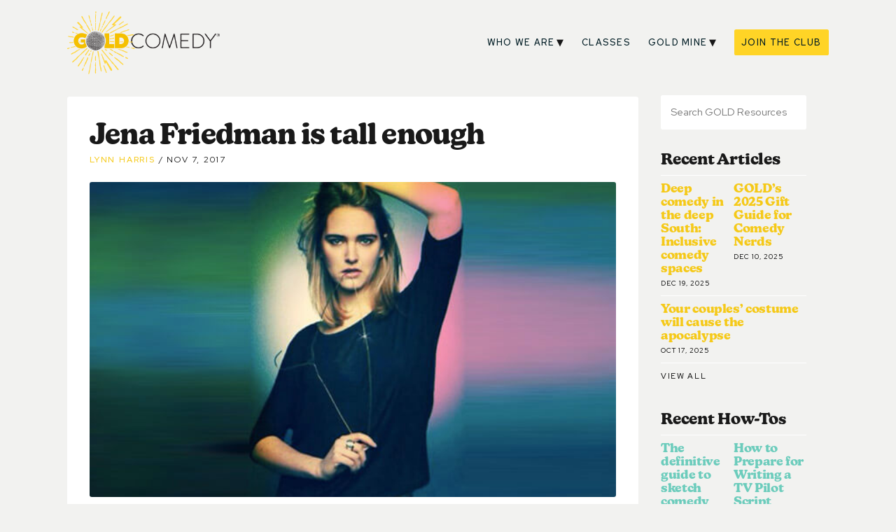

--- FILE ---
content_type: text/html; charset=UTF-8
request_url: https://goldcomedy.com/resources/mini-qa-jena-friedman/
body_size: 12089
content:
<!DOCTYPE html>
<!--[if lt IE 9]>  <html class="ie oldie" lang="en"> <![endif]-->
<!--[if IE 9]>     <html class="ie" lang="en"><![endif]-->
<!--[if !IE]><!--> <html lang="en"> <!--<![endif]-->

<head>
<meta charset="utf-8">
<meta http-equiv="X-UA-Compatible" content="IE=edge,chrome=1">


  
<meta name="author" content="GOLD Comedy">
<meta name="viewport" content="width=device-width">

	
<!-- Facebook Pixel Code -->
    <script>
    !function(f, b, e, v, n, t, s)
    {
        if (f.fbq)
            return;
        n = f.fbq = function() {
            n.callMethod ?
            n.callMethod.apply(n, arguments) : n.queue.push(arguments)
        };
        if (!f._fbq)
            f._fbq = n;
        n.push = n;
        n.loaded = !0;
        n.version = '2.0';
        n.queue = [];
        t = b.createElement(e);
        t.async = !0;
        t.src = v;
        s = b.getElementsByTagName(e)[0];
        s.parentNode.insertBefore(t, s)
    }(window, document, 'script',
    'https://connect.facebook.net/en_US/fbevents.js');
    fbq('init', '393630975040756');
    fbq('track', 'PageView');
    </script>
    <noscript>
        <img height="1" width="1" src="https://www.facebook.com/tr?id=393630975040756&ev=PageView
        &noscript=1"/>
    </noscript>
    <!-- End Facebook Pixel Code -->

    <meta name="facebook-domain-verification" content="6cf6r2rhm8bdvdv7urn8emn2vnta6d"/>
	
	<script async type="text/javascript" src="https://app.rootabl.com/rootabl.js?business=gold-comedy"></script>
	
		
<!-- Global site tag (gtag.js) - Google Ads: 10804375076 --> <script async src="https://www.googletagmanager.com/gtag/js?id=AW-10804375076"></script> <script> window.dataLayer = window.dataLayer || []; function gtag(){dataLayer.push(arguments);} gtag('js', new Date()); gtag('config', 'AW-10804375076'); </script>
		
	
	

<meta name='robots' content='index, follow, max-image-preview:large, max-snippet:-1, max-video-preview:-1' />
	<style>img:is([sizes="auto" i], [sizes^="auto," i]) { contain-intrinsic-size: 3000px 1500px }</style>
	
<!-- Google Tag Manager for WordPress by gtm4wp.com -->
<script data-cfasync="false" data-pagespeed-no-defer>
	var gtm4wp_datalayer_name = "dataLayer";
	var dataLayer = dataLayer || [];
</script>
<!-- End Google Tag Manager for WordPress by gtm4wp.com -->
	<!-- This site is optimized with the Yoast SEO plugin v26.1.1 - https://yoast.com/wordpress/plugins/seo/ -->
	<title>Jena Friedman is tall enough - GOLD Comedy - Make Funny Stuff</title>
	<meta name="description" content="Comedian Jena Friedman tells us how she got started in comedy and the best / worst advice she&#039;s recieved in this q&amp;a." />
	<link rel="canonical" href="https://goldcomedy.com/resources/mini-qa-jena-friedman/" />
	<meta property="og:locale" content="en_US" />
	<meta property="og:type" content="article" />
	<meta property="og:title" content="Mini Q+A with...Jena Friedman" />
	<meta property="og:description" content="Best comedy advice? &quot;Just do it.&quot;" />
	<meta property="og:url" content="https://goldcomedy.com/resources/mini-qa-jena-friedman/" />
	<meta property="og:site_name" content="GOLD Comedy - Make Funny Stuff" />
	<meta property="article:publisher" content="https://www.facebook.com/GOLDcmdy/" />
	<meta property="article:published_time" content="2017-11-07T15:33:16+00:00" />
	<meta property="article:modified_time" content="2021-01-25T01:41:16+00:00" />
	<meta property="og:image" content="http://www.goldcomedy.com/wp-content/uploads/2017/11/Jena-Friedman-GOLD-Comedy-Mini-QA.jpg" />
	<meta name="author" content="Lynn Harris" />
	<meta name="twitter:card" content="summary_large_image" />
	<meta name="twitter:title" content="Mini Q+A with...Jena Friedman" />
	<meta name="twitter:description" content="Best comedy advice? &quot;Just do it.&quot;" />
	<meta name="twitter:image" content="http://www.goldcomedy.com/wp-content/uploads/2017/11/Jena-Friedman-GOLD-Comedy-Mini-QA.jpg" />
	<meta name="twitter:creator" content="@GOLDcomedy" />
	<meta name="twitter:site" content="@GOLDcomedy" />
	<meta name="twitter:label1" content="Written by" />
	<meta name="twitter:data1" content="Lynn Harris" />
	<meta name="twitter:label2" content="Est. reading time" />
	<meta name="twitter:data2" content="2 minutes" />
	<script type="application/ld+json" class="yoast-schema-graph">{"@context":"https://schema.org","@graph":[{"@type":"Article","@id":"https://goldcomedy.com/resources/mini-qa-jena-friedman/#article","isPartOf":{"@id":"https://goldcomedy.com/resources/mini-qa-jena-friedman/"},"author":{"name":"Lynn Harris","@id":"https://goldcomedy.com/#/schema/person/6cf1f0e7624c79c05433f61d36877aa8"},"headline":"Jena Friedman is tall enough","datePublished":"2017-11-07T15:33:16+00:00","dateModified":"2021-01-25T01:41:16+00:00","mainEntityOfPage":{"@id":"https://goldcomedy.com/resources/mini-qa-jena-friedman/"},"wordCount":394,"publisher":{"@id":"https://goldcomedy.com/#organization"},"image":{"@id":"https://goldcomedy.com/resources/mini-qa-jena-friedman/#primaryimage"},"thumbnailUrl":"https://goldcomedy.com/wp-content/uploads/2017/11/Jena-Friedman-GOLD-Comedy-Mini-QA.jpg","keywords":["q&amp;a"],"articleSection":["Q+A"],"inLanguage":"en-US"},{"@type":"WebPage","@id":"https://goldcomedy.com/resources/mini-qa-jena-friedman/","url":"https://goldcomedy.com/resources/mini-qa-jena-friedman/","name":"Jena Friedman is tall enough - GOLD Comedy - Make Funny Stuff","isPartOf":{"@id":"https://goldcomedy.com/#website"},"primaryImageOfPage":{"@id":"https://goldcomedy.com/resources/mini-qa-jena-friedman/#primaryimage"},"image":{"@id":"https://goldcomedy.com/resources/mini-qa-jena-friedman/#primaryimage"},"thumbnailUrl":"https://goldcomedy.com/wp-content/uploads/2017/11/Jena-Friedman-GOLD-Comedy-Mini-QA.jpg","datePublished":"2017-11-07T15:33:16+00:00","dateModified":"2021-01-25T01:41:16+00:00","description":"Comedian Jena Friedman tells us how she got started in comedy and the best / worst advice she's recieved in this q&a.","breadcrumb":{"@id":"https://goldcomedy.com/resources/mini-qa-jena-friedman/#breadcrumb"},"inLanguage":"en-US","potentialAction":[{"@type":"ReadAction","target":["https://goldcomedy.com/resources/mini-qa-jena-friedman/"]}]},{"@type":"ImageObject","inLanguage":"en-US","@id":"https://goldcomedy.com/resources/mini-qa-jena-friedman/#primaryimage","url":"https://goldcomedy.com/wp-content/uploads/2017/11/Jena-Friedman-GOLD-Comedy-Mini-QA.jpg","contentUrl":"https://goldcomedy.com/wp-content/uploads/2017/11/Jena-Friedman-GOLD-Comedy-Mini-QA.jpg","width":600,"height":400},{"@type":"BreadcrumbList","@id":"https://goldcomedy.com/resources/mini-qa-jena-friedman/#breadcrumb","itemListElement":[{"@type":"ListItem","position":1,"name":"Home","item":"https://live-gold-comedy-for-girls.pantheonsite.io/"},{"@type":"ListItem","position":2,"name":"Resources","item":"https://goldcomedy.com/resources/"},{"@type":"ListItem","position":3,"name":"Jena Friedman is tall enough"}]},{"@type":"WebSite","@id":"https://goldcomedy.com/#website","url":"https://goldcomedy.com/","name":"GOLD Comedy - Make Funny Stuff","description":"#comedyforall","publisher":{"@id":"https://goldcomedy.com/#organization"},"potentialAction":[{"@type":"SearchAction","target":{"@type":"EntryPoint","urlTemplate":"https://goldcomedy.com/?s={search_term_string}"},"query-input":{"@type":"PropertyValueSpecification","valueRequired":true,"valueName":"search_term_string"}}],"inLanguage":"en-US"},{"@type":"Organization","@id":"https://goldcomedy.com/#organization","name":"GOLD Comedy","url":"https://goldcomedy.com/","logo":{"@type":"ImageObject","inLanguage":"en-US","@id":"https://goldcomedy.com/#/schema/logo/image/","url":"https://goldcomedy.com/wp-content/uploads/2021/03/favicon.png","contentUrl":"https://goldcomedy.com/wp-content/uploads/2021/03/favicon.png","width":513,"height":513,"caption":"GOLD Comedy"},"image":{"@id":"https://goldcomedy.com/#/schema/logo/image/"},"sameAs":["https://www.facebook.com/GOLDcmdy/","https://x.com/GOLDcomedy","https://www.instagram.com/goldcomedy","https://www.youtube.com/channel/UCouZonFaA5xoW4QXU3kOaLg"]},{"@type":"Person","@id":"https://goldcomedy.com/#/schema/person/6cf1f0e7624c79c05433f61d36877aa8","name":"Lynn Harris","image":{"@type":"ImageObject","inLanguage":"en-US","@id":"https://goldcomedy.com/#/schema/person/image/","url":"https://secure.gravatar.com/avatar/c5b58f4f6606ae5e77d623960b0072e69cbd635dd886bc9e85e20f44766db6ba?s=96&d=mm&r=g","contentUrl":"https://secure.gravatar.com/avatar/c5b58f4f6606ae5e77d623960b0072e69cbd635dd886bc9e85e20f44766db6ba?s=96&d=mm&r=g","caption":"Lynn Harris"},"url":"https://goldcomedy.com/resources/author/lynn/"}]}</script>
	<!-- / Yoast SEO plugin. -->


<link rel='dns-prefetch' href='//goldcomedy.com' />
<link rel='dns-prefetch' href='//cdn.jsdelivr.net' />
<link rel='dns-prefetch' href='//use.typekit.net' />
<link rel='dns-prefetch' href='//fonts.googleapis.com' />
<link rel="alternate" type="application/rss+xml" title="GOLD Comedy - Make Funny Stuff &raquo; Jena Friedman is tall enough Comments Feed" href="https://goldcomedy.com/resources/mini-qa-jena-friedman/feed/" />
<style id='classic-theme-styles-inline-css' type='text/css'>
/*! This file is auto-generated */
.wp-block-button__link{color:#fff;background-color:#32373c;border-radius:9999px;box-shadow:none;text-decoration:none;padding:calc(.667em + 2px) calc(1.333em + 2px);font-size:1.125em}.wp-block-file__button{background:#32373c;color:#fff;text-decoration:none}
</style>
<link rel='stylesheet' id='convertkit-broadcasts-css' href='https://goldcomedy.com/wp-content/plugins/convertkit/resources/frontend/css/broadcasts.css?ver=3.0.3' type='text/css' media='all' />
<link rel='stylesheet' id='convertkit-button-css' href='https://goldcomedy.com/wp-content/plugins/convertkit/resources/frontend/css/button.css?ver=3.0.3' type='text/css' media='all' />
<link rel='stylesheet' id='convertkit-form-css' href='https://goldcomedy.com/wp-content/plugins/convertkit/resources/frontend/css/form.css?ver=3.0.3' type='text/css' media='all' />
<link rel='stylesheet' id='convertkit-form-builder-field-css' href='https://goldcomedy.com/wp-content/plugins/convertkit/resources/frontend/css/form-builder.css?ver=3.0.3' type='text/css' media='all' />
<link rel='stylesheet' id='convertkit-form-builder-css' href='https://goldcomedy.com/wp-content/plugins/convertkit/resources/frontend/css/form-builder.css?ver=3.0.3' type='text/css' media='all' />
<link rel='stylesheet' id='style-css' href='https://goldcomedy.com/wp-content/themes/goldcomedy2023/style.css?ver=6.8.3' type='text/css' media='all' />
<link rel='stylesheet' id='typekit-css' href='https://use.typekit.net/shf8cwk.css?ver=6.8.3' type='text/css' media='all' />
<link rel='stylesheet' id='googlefonts-css' href='https://fonts.googleapis.com/css2?family=Red+Hat+Text%3Aital%2Cwght%400%2C400%3B0%2C500%3B0%2C700%3B1%2C400%3B1%2C500&#038;display=swap&#038;ver=6.8.3' type='text/css' media='all' />
<link rel='stylesheet' id='red-hat-display-font-css' href='https://fonts.googleapis.com/css2?family=Red+Hat+Display:wght@400;500;700&#038;display=swap' type='text/css' media='all' />
<link rel='stylesheet' id='flatpickr-css-css' href='https://cdn.jsdelivr.net/npm/flatpickr/dist/flatpickr.min.css' type='text/css' media='all' />
<link rel='stylesheet' id='free-trial-page-css' href='https://goldcomedy.com/wp-content/themes/goldcomedy2023/assets/css/free-trial.css?ver=6.8.3' type='text/css' media='all' />
<link rel='stylesheet' id='slickSliderCSS-css' href='https://goldcomedy.com/wp-content/themes/goldcomedy2023/assets/css/slick.css?ver=6.8.3' type='text/css' media='all' />
<link rel='stylesheet' id='simcal-qtip-css' href='https://goldcomedy.com/wp-content/plugins/google-calendar-events/assets/generated/vendor/jquery.qtip.min.css?ver=3.5.5' type='text/css' media='all' />
<link rel='stylesheet' id='simcal-default-calendar-grid-css' href='https://goldcomedy.com/wp-content/plugins/google-calendar-events/assets/generated/default-calendar-grid.min.css?ver=3.5.5' type='text/css' media='all' />
<link rel='stylesheet' id='simcal-default-calendar-list-css' href='https://goldcomedy.com/wp-content/plugins/google-calendar-events/assets/generated/default-calendar-list.min.css?ver=3.5.5' type='text/css' media='all' />

<!-- Google Tag Manager for WordPress by gtm4wp.com -->
<!-- GTM Container placement set to footer -->
<script data-cfasync="false" data-pagespeed-no-defer type="text/javascript">
	var dataLayer_content = {"pagePostType":"post","pagePostType2":"single-post","pageCategory":["qa"],"pageAttributes":["qa"],"pagePostAuthor":"Lynn Harris"};
	dataLayer.push( dataLayer_content );
</script>
<script data-cfasync="false" data-pagespeed-no-defer type="text/javascript">
(function(w,d,s,l,i){w[l]=w[l]||[];w[l].push({'gtm.start':
new Date().getTime(),event:'gtm.js'});var f=d.getElementsByTagName(s)[0],
j=d.createElement(s),dl=l!='dataLayer'?'&l='+l:'';j.async=true;j.src=
'//www.googletagmanager.com/gtm.js?id='+i+dl;f.parentNode.insertBefore(j,f);
})(window,document,'script','dataLayer','GTM-NXXB5XD');
</script>
<!-- End Google Tag Manager for WordPress by gtm4wp.com -->
		<script>
		(function(h,o,t,j,a,r){
			h.hj=h.hj||function(){(h.hj.q=h.hj.q||[]).push(arguments)};
			h._hjSettings={hjid:2137480,hjsv:5};
			a=o.getElementsByTagName('head')[0];
			r=o.createElement('script');r.async=1;
			r.src=t+h._hjSettings.hjid+j+h._hjSettings.hjsv;
			a.appendChild(r);
		})(window,document,'//static.hotjar.com/c/hotjar-','.js?sv=');
		</script>
		<link rel="icon" href="https://goldcomedy.com/wp-content/uploads/2021/03/cropped-favicon-32x32.png" sizes="32x32" />
<link rel="icon" href="https://goldcomedy.com/wp-content/uploads/2021/03/cropped-favicon-192x192.png" sizes="192x192" />
<link rel="apple-touch-icon" href="https://goldcomedy.com/wp-content/uploads/2021/03/cropped-favicon-180x180.png" />
<meta name="msapplication-TileImage" content="https://goldcomedy.com/wp-content/uploads/2021/03/cropped-favicon-270x270.png" />

</head>

<body class="wp-singular post-template-default single single-post postid-1695 single-format-standard wp-theme-goldcomedy2023 post-mini-qa-jena-friedman qa">

<div class="container">
  <header role="banner">
    
    <div class="header-container">
    
      <div class="title-container">
        <h1 class="site-title"><a href="https://goldcomedy.com/"><img src="https://goldcomedy.com/wp-content/themes/goldcomedy2023/_img/gold-comedy-logo.png" /></a></h1>
      </div>     
    
    <div class="nav-container">
      <button class="js-modal button toggler" data-modal-prefix-class="simple" data-modal-content-id="navcontainer" data-modal-describedby-id="modal_description" data-modal-close-text="&#215;" data-modal-close-title="Close Menu">Menu</button>
    
       <div id="mainnav">
         <div id="navcontainer">
           <div class="menu-main-menu-container"><ul id="menu-main-menu" class="menu"><li id="menu-item-8783" class="menu-item menu-item-type-post_type menu-item-object-page menu-item-has-children menu-item-8783"><a href="https://goldcomedy.com/about/">Who We Are</a>
<ul class="sub-menu">
	<li id="menu-item-58" class="menu-item menu-item-type-post_type menu-item-object-page menu-item-58"><a href="https://goldcomedy.com/about/">About GOLD</a></li>
	<li id="menu-item-7416" class="menu-item menu-item-type-post_type menu-item-object-page menu-item-7416"><a href="https://goldcomedy.com/about/meet-some-goldies/">Meet some GOLDies</a></li>
	<li id="menu-item-4821" class="menu-item menu-item-type-post_type menu-item-object-page menu-item-4821"><a href="https://goldcomedy.com/about/our-team/">Our team</a></li>
	<li id="menu-item-7908" class="menu-item menu-item-type-post_type menu-item-object-page menu-item-7908"><a href="https://goldcomedy.com/about/jobs/">Write for Us</a></li>
</ul>
</li>
<li id="menu-item-10598" class="menu-item menu-item-type-post_type menu-item-object-page menu-item-10598"><a href="https://goldcomedy.com/classes_/">Classes</a></li>
<li id="menu-item-8784" class="menu-item menu-item-type-post_type menu-item-object-page current_page_parent menu-item-has-children menu-item-8784"><a href="https://goldcomedy.com/resources/">GOLD Mine</a>
<ul class="sub-menu">
	<li id="menu-item-238" class="menu-item menu-item-type-post_type menu-item-object-page current_page_parent menu-item-238"><a href="https://goldcomedy.com/resources/">Resources</a></li>
	<li id="menu-item-8785" class="menu-item menu-item-type-post_type menu-item-object-page menu-item-8785"><a href="https://goldcomedy.com/digital-production-teams/">Digital Production Teams</a></li>
</ul>
</li>
<li id="menu-item-6653" class="nav-cta menu-item menu-item-type-custom menu-item-object-custom menu-item-6653"><a target="_blank" href="https://club.goldcomedy.com/?utm_source=site&#038;utm_medium=button&#038;utm_term=track">Join the club</a></li>
</ul></div>         </div>
       </div>
    </div>
     </div>

  </header>
<div class="featured" id="main" role="main">
    <section class="content">        <article class="post-1695 post type-post status-publish format-standard has-post-thumbnail hentry category-qa tag-qa" id="post-1695">
            <header>
                <h2>Jena Friedman is tall enough</h2>
                <div class="meta"><a href="https://goldcomedy.com/resources/author/lynn/" title="Posts by Lynn Harris" rel="author">Lynn Harris</a> <time
                        datetime="2017-11-07">Nov 7, 2017</time></div>


                                <img width="600" height="400" src="https://goldcomedy.com/wp-content/uploads/2017/11/Jena-Friedman-GOLD-Comedy-Mini-QA.jpg" class="featured wp-post-image" alt="" decoding="async" fetchpriority="high" srcset="https://goldcomedy.com/wp-content/uploads/2017/11/Jena-Friedman-GOLD-Comedy-Mini-QA.jpg 600w, https://goldcomedy.com/wp-content/uploads/2017/11/Jena-Friedman-GOLD-Comedy-Mini-QA-300x200.jpg 300w" sizes="(max-width: 600px) 100vw, 600px" />                
            </header>


            <p><span style="font-size: large;"><a href="http://www.jenafriedman.com/">Jena Friedman</a> is a stand up comedian, actor, writer and filmmaker. She is currently a correspondent for <em>National Geographic Explorer </em>and has worked as a field producer at <em>The Daily Show with Jon Stewa</em><em>rt </em>and written for<em> Late Show with David Letterman</em></span><span style="font-size: large;">. Her critically acclaimed stand up special, <em>American Cunt</em>, is now available on Amazon. <a href="https://twitter.com/JenaFriedman">Follow her</a>.</span></p>
<h2><strong>When you were coming up in comedy, what helped you stick with it?</strong></h2>
<p>I wasn&#8217;t able to do anything else. It was like an addiction.</p>
<h2><strong>What advice do you have for leveling up from open mics to shows?</strong></h2>
<p>Start your own weekly or monthly show, hustle to get audiences there, and build your own scene.</p>
<h2><strong>Describe your worst gig.</strong></h2>
<p>It was when I first started stand up, a guy shouted a really lewd comment at me and I just walked off stage. I&#8217;ve gotten better at dealing with hecklers since then.</p>
<h2><strong>Favorite response to a heckler or troll now?</strong></h2>
<p>&#8220;Hi mom.&#8221;</p>
<h2><strong>How has being funny helped you in your offstage life?</strong></h2>
<p>I have found that in almost every situation humor really helps defuse tension and bring people together.</p>
<h2><strong>Was there one person who inspired you to become a comedian? </strong></h2>
<p>My college advisor. She encouraged me to write my senior thesis on improv comedy. I don&#8217;t think I would have ever realized comedy could be a viable career choice if I hadn&#8217;t studied it first.</p>
<h2><strong>Favorite response to “What’s it like to be a woman in comedy”?</strong></h2>
<p>Better than it ever used to be!</p>
<h2><strong>On your deathbed, what transcendent advice would you croak at a young female comedian?</strong></h2>
<p>Just do it.</p>
<h2><strong>Worst comedy advice you ever got?</strong></h2>
<p>To not wear high heels onstage. I don&#8217;t usually, but either way, it doesn&#8217;t matter.</p>
<h2><strong>Best comedy advice you ever got?</strong></h2>
<p>A manager once told me to &#8220;just do it.&#8221; He was probably quoting his sneakers because his company dropped me shortly thereafter, but it still resonates.</p>
<p></p>
<hr />
<p><a href="http://www.jenafriedman.com/">Jena Friedman</a> is a stand up comedian, actor, writer and filmmaker. She is currently a correspondent for <em>National Geographic Explorer </em>and has worked as a field producer at <em>The Daily Show with Jon Stewa</em><em>rt </em>and written for<em> Late Show with David Letterman</em>. Her critically acclaimed stand up special, <em>American Cunt</em>, is now available on Amazon. <a href="https://twitter.com/JenaFriedman">Follow her</a>.</p>
<hr />
<p>&nbsp;</p>
            <p class="tags"><a href="https://goldcomedy.com/resources/tag/qa/" rel="tag">q&amp;a</a></p>            <div id="main">
                <section class="content">
                    <h4 class="recent-rrticles test">Related Articles</h4>
                    <section class="category-group articles" id="articles">
                        <ul class="resources-post-list">
                                                        <li>
                                <a href="https://goldcomedy.com/resources/linda-evans-follows-her-heart-and-gut/">
                                    <img width="1024" height="576" src="https://goldcomedy.com/wp-content/uploads/2026/01/QA-web-banners-81-1024x576.png" class="attachment-news-featured size-news-featured wp-post-image wp-post-image" alt="" decoding="async" srcset="https://goldcomedy.com/wp-content/uploads/2026/01/QA-web-banners-81-1024x576.png 1024w, https://goldcomedy.com/wp-content/uploads/2026/01/QA-web-banners-81-300x169.png 300w, https://goldcomedy.com/wp-content/uploads/2026/01/QA-web-banners-81-768x432.png 768w, https://goldcomedy.com/wp-content/uploads/2026/01/QA-web-banners-81.png 1280w" sizes="(max-width: 1024px) 100vw, 1024px" />                                    <h3>Linda Evans follows her heart and gut</h3>
                                </a>
                            </li>
                                                        <li>
                                <a href="https://goldcomedy.com/resources/naomi-winders-married-jack-mcbrayer/">
                                    <img width="1024" height="576" src="https://goldcomedy.com/wp-content/uploads/2025/12/QA-web-banners-64-1024x576.png" class="attachment-news-featured size-news-featured wp-post-image wp-post-image" alt="" decoding="async" srcset="https://goldcomedy.com/wp-content/uploads/2025/12/QA-web-banners-64-1024x576.png 1024w, https://goldcomedy.com/wp-content/uploads/2025/12/QA-web-banners-64-300x169.png 300w, https://goldcomedy.com/wp-content/uploads/2025/12/QA-web-banners-64-768x432.png 768w, https://goldcomedy.com/wp-content/uploads/2025/12/QA-web-banners-64.png 1280w" sizes="(max-width: 1024px) 100vw, 1024px" />                                    <h3>Naomi Winders married Jack McBrayer</h3>
                                </a>
                            </li>
                                                        <li>
                                <a href="https://goldcomedy.com/resources/whaddaya-know-flash-rosenberg/">
                                    <img width="1024" height="576" src="https://goldcomedy.com/wp-content/uploads/2025/11/QA-web-banners-58-1024x576.png" class="attachment-news-featured size-news-featured wp-post-image wp-post-image" alt="" decoding="async" loading="lazy" srcset="https://goldcomedy.com/wp-content/uploads/2025/11/QA-web-banners-58-1024x576.png 1024w, https://goldcomedy.com/wp-content/uploads/2025/11/QA-web-banners-58-300x169.png 300w, https://goldcomedy.com/wp-content/uploads/2025/11/QA-web-banners-58-768x432.png 768w, https://goldcomedy.com/wp-content/uploads/2025/11/QA-web-banners-58.png 1280w" sizes="auto, (max-width: 1024px) 100vw, 1024px" />                                    <h3>Whaddaya know, Flash Rosenberg?</h3>
                                </a>
                            </li>
                                                        <li>
                                <a href="https://goldcomedy.com/resources/robin-hopkins-swears-she-didnt-burn-down-that-restaurant/">
                                    <img width="1024" height="576" src="https://goldcomedy.com/wp-content/uploads/2025/10/QA-web-banners-50-1024x576.png" class="attachment-news-featured size-news-featured wp-post-image wp-post-image" alt="" decoding="async" loading="lazy" srcset="https://goldcomedy.com/wp-content/uploads/2025/10/QA-web-banners-50-1024x576.png 1024w, https://goldcomedy.com/wp-content/uploads/2025/10/QA-web-banners-50-300x169.png 300w, https://goldcomedy.com/wp-content/uploads/2025/10/QA-web-banners-50-768x432.png 768w, https://goldcomedy.com/wp-content/uploads/2025/10/QA-web-banners-50.png 1280w" sizes="auto, (max-width: 1024px) 100vw, 1024px" />                                    <h3>Robin Hopkins swears she didn&#8217;t burn down that restaurant</h3>
                                </a>
                            </li>
                                                    </ul>
                    </section>

                </section>
            </div>
            <section class="email-signup-footer ">
                <p>Subscribe to <strong>Tight Five</strong>, our free weekly newsletter with comedy tips, funny reads,
                    and entertaining reccos.</p>
                                <!-- Begin MailChimp Signup Form -->
                <form id="mc-embedded-subscribe-form" class="validate"
                    action="//goldcomedyforgirls.us14.list-manage.com/subscribe/post?u=86d8c27c5abf37c88e07d2dd2&amp;id=dbd60a8e1e"
                    method="post" name="mc-embedded-subscribe-form" novalidate="" target="_blank">
                    <input id="mce-EMAIL" class="email" name="EMAIL" required="" type="email" value=""
                        placeholder="email address" />
                    <!-- real people should not fill this in and expect good things - do not remove this or risk form bot signups-->
                    <div style="position: absolute; left: -5000px;">
                        <input tabindex="-1" name="b_86d8c27c5abf37c88e07d2dd2_dbd60a8e1e" type="text" value="" />
                    </div>

                    <div class="submit">
                        <input id="mc-embedded-subscribe" class="button" name="subscribe" type="submit"
                            value="Subscribe" />
                    </div>
                </form>
                <!--End mc_embed_signup-->
            </section>

        </article>

        <nav class="pagination">
            <div class="prevposts"><a href="https://goldcomedy.com/resources/put-together-five-minute-set/" rel="prev">&larr; Previous Post</a></div>
            <div class="nextposts"><a href="https://goldcomedy.com/resources/six-hilarious-ways-trick-co-workers-using-salesforce/" rel="next">Next Post &rarr; </a></div>
        </nav>
    </section>

    <aside>
        <div class="sticky">

            <section class="search-form">
<form role="search" method="get" class="searchform group" action="https://goldcomedy.com/"> 
  <label> 
    <span class="offscreen"></span> 
  <input type="search" class="search-field" placeholder="Search GOLD Resources" value="" name="s" title="Search for:" /> 
  </label> 
  <input type="hidden" name="post_type" value="post" />
</form>
</section>



            <section class="archive-list">

                <section class="category-group articles">
                    <header>
                        <h4>Recent Articles</h4>
                    </header>
                    <ul class="resources-post-list">
                                                <li>
                            <a href="https://goldcomedy.com/resources/deep-comedy-in-the-deep-south-inclusive-comedy-spaces/">
                                <h3>Deep comedy in the deep South: Inclusive comedy spaces</h3>
                                <time datetime="2025-12-19">Dec 19, 2025</time>
                            </a>
                        </li>
                                                <li>
                            <a href="https://goldcomedy.com/resources/golds-2025-gift-guide-for-comedy-nerds/">
                                <h3>GOLD&#8217;s 2025 Gift Guide for Comedy Nerds</h3>
                                <time datetime="2025-12-10">Dec 10, 2025</time>
                            </a>
                        </li>
                                                <li>
                            <a href="https://goldcomedy.com/resources/your-couples-costume-will-cause-the-apocalypse/">
                                <h3>Your couples’ costume will cause the apocalypse</h3>
                                <time datetime="2025-10-17">Oct 17, 2025</time>
                            </a>
                        </li>
                                                                    </ul>
                    <a href="/category/articles/" class="view-all">View All</a>

                </section>


                <section class="category-group how-to">
                    <header>
                        <h4>Recent How-to<small>s</small></h4>
                    </header>

                    <ul class="resources-post-list">
                                                <li>
                            <a href="https://goldcomedy.com/resources/the-definitive-guide-to-sketch-comedy/">
                                <h3>The definitive guide to sketch comedy</h3>
                                <time datetime="2026-01-13">Jan 13, 2026</time>
                            </a>
                        </li>
                                                <li>
                            <a href="https://goldcomedy.com/resources/how-to-prepare-for-writing-a-tv-pilot-script/">
                                <h3>How to Prepare for Writing a TV Pilot Script</h3>
                                <time datetime="2025-11-19">Nov 19, 2025</time>
                            </a>
                        </li>
                                                <li>
                            <a href="https://goldcomedy.com/resources/how-to-shoot-comedy-on-a-budget/">
                                <h3>How to shoot comedy on a budget</h3>
                                <time datetime="2025-10-10">Oct 10, 2025</time>
                            </a>
                        </li>
                                                                    </ul>
                    <a href="/category/how-to/" class="view-all">View All</a>
                </section>
                <section class="category-group q-and-a">
                    <header>
                        <h4>Recent Q&A<small>s</small></h4>
                    </header>

                    <ul class="resources-post-list">
                                                <li>
                            <a href="https://goldcomedy.com/resources/linda-evans-follows-her-heart-and-gut/">


                                <h3>Linda Evans follows her heart and gut</h3>

                                <time datetime="2026-01-14">Jan 14, 2026</time>
                            </a>
                        </li>
                                                <li>
                            <a href="https://goldcomedy.com/resources/naomi-winders-married-jack-mcbrayer/">


                                <h3>Naomi Winders married Jack McBrayer</h3>

                                <time datetime="2025-12-04">Dec 04, 2025</time>
                            </a>
                        </li>
                                                <li>
                            <a href="https://goldcomedy.com/resources/whaddaya-know-flash-rosenberg/">


                                <h3>Whaddaya know, Flash Rosenberg?</h3>

                                <time datetime="2025-11-19">Nov 19, 2025</time>
                            </a>
                        </li>
                                                                    </ul>
                    <a href="/category/qa/" class="view-all">View All</a>
                </section>

            </section>



            <section class="write-for-us">
                <h4>Want to write for our site?</h4>
                <p>Send a resume, cover letter, and writing sample to <a
                        href="javascript:location='mailto:\u0069\u006e\u0066\u006f\u0040\u0067\u006f\u006c\u0064\u0063\u006f\u006d\u0065\u0064\u0079\u002e\u0063\u006f\u006d';void 0">info(at)goldcomedy.com</a>.
                    In your cover letter please tell us about something that always cracks you up.</p>
            </section>



        </div>
    </aside>


    
</div>

<footer class="sitewide">
  <nav>
    <ul class="social">
      <li><a href="https://www.facebook.com/GOLDcmdy/" target="_blank">
        <svg xmlns="http://www.w3.org/2000/svg" data-name="Facebook" viewBox="0 0 32 32">
          
          <path d="M16 1a15 15 0 1015 15A15 15 0 0016 1zm3.75 16H17v8h-3v-8h-3v-3h3v-2.13c0-2.69 1.41-4.16 3.81-4.16a13.17 13.17 0 012.19.12V11h-1.4c-1.31 0-1.6.27-1.6 1.18V14h3.15z" />
        </svg>
      </a></li>
      <!-- <li><a href="https://twitter.com/GOLDcomedy" target="_blank">
        <svg xmlns="http://www.w3.org/2000/svg" data-name="Twitter" viewBox="0 0 32 32">
          
          <path d="M16 1a15 15 0 1015 15A15 15 0 0016 1zm7 11.88v.45a9.79 9.79 0 01-15.09 8.24 7 7 0 00.82 0A6.91 6.91 0 0013 20.14a3.45 3.45 0 01-3.2-2.39 3.44 3.44 0 001.55-.06 3.44 3.44 0 01-2.76-3.38 3.42 3.42 0 001.56.43 3.45 3.45 0 01-1.07-4.6 9.77 9.77 0 007.1 3.6A3.45 3.45 0 0122 10.57a6.9 6.9 0 002.19-.84 3.45 3.45 0 01-1.51 1.9 6.87 6.87 0 002-.54A7 7 0 0123 12.88z" />
        </svg>
      </a></li> -->
      <li><a href="https://www.youtube.com/channel/UCouZonFaA5xoW4QXU3kOaLg">
        <svg xmlns="http://www.w3.org/2000/svg" viewBox="0 0 30 30">
          
          <g id="Layer_2" data-name="Layer 2">
            <g id="Layer_1-2" data-name="Layer 1">
              <path d="M15,0A15,15,0,1,0,30,15,15,15,0,0,0,15,0Zm7.08,15.26a.7.7,0,0,1-.26.26L16.1,18.85l-5.72,3.34a.7.7,0,0,1-1-.7V8.23a.7.7,0,0,1,1-.61L16.1,11l5.72,3.34A.7.7,0,0,1,22.08,15.26Z" />
            </g>
          </g>
        </svg>
      </a></li>
      <li><a href="https://www.instagram.com/goldcomedy" target="_blank">
        <svg data-name="Instagram" xmlns="http://www.w3.org/2000/svg" viewBox="0 0 32 32">
           
           <path d="M23 10.85a2.91 2.91 0 00-1.68-1.68 4.91 4.91 0 00-1.65-.32c-.94-.05-1.22-.05-3.59-.05s-2.65 0-3.59.05a4.91 4.91 0 00-1.65.31 2.87 2.87 0 00-1.68 1.68 4.91 4.91 0 00-.31 1.65c-.05.94-.05 1.22-.05 3.59s0 2.65.05 3.59a4.91 4.91 0 00.31 1.65A2.91 2.91 0 0010.81 23a4.91 4.91 0 001.65.31c.94.05 1.22.05 3.59.05s2.65 0 3.59-.05a4.91 4.91 0 001.65-.31A2.94 2.94 0 0023 21.32a4.91 4.91 0 00.31-1.65c.05-.94.05-1.22.05-3.59s0-2.65-.05-3.59a4.91 4.91 0 00-.31-1.64zm-7 9.8a4.56 4.56 0 114.56-4.56A4.56 4.56 0 0116 20.65zm4.74-8.24a1.07 1.07 0 111.07-1.07 1.07 1.07 0 01-1.02 1.07zM16 1.09a15 15 0 1015 15 15 15 0 00-15-15zm8.83 18.66a6.52 6.52 0 01-.41 2.15 4.54 4.54 0 01-2.6 2.6 6.52 6.52 0 01-2.15.41c-1 .05-1.25.05-3.66.05s-2.72 0-3.66-.05a6.52 6.52 0 01-2.15-.41 4.55 4.55 0 01-2.6-2.6 6.52 6.52 0 01-.41-2.15c-.05-1-.05-1.25-.05-3.66s0-2.71.06-3.66a6.52 6.52 0 01.41-2.15 4.55 4.55 0 012.6-2.6 6.52 6.52 0 012.15-.41c1-.05 1.25-.05 3.66-.05s2.71 0 3.66.06a6.52 6.52 0 012.15.41 4.55 4.55 0 012.6 2.6 6.52 6.52 0 01.41 2.15c.05 1 .05 1.25.05 3.66s.04 2.71-.01 3.65zM19 16.09a3 3 0 11-3-3 3 3 0 013 3z" />
        </svg>
      </a></li>
      <li><a href="https://www.tiktok.com/@gold_comedy_?" target="_blank">
        <svg xmlns="http://www.w3.org/2000/svg" viewBox="0 0 32 32">
         
          <path d="M16 1.1c-8.3 0-15 6.7-15 15s6.7 15 15 15 15-6.7 15-15-6.7-15-15-15zm7.4 13.6H23c-1.5 0-3-.8-3.8-2.1v7.1c0 2.9-2.3 5.2-5.2 5.2s-5.2-2.3-5.2-5.2 2.3-5.2 5.2-5.2h.3V17H14c-1.5 0-2.7 1.2-2.7 2.7 0 1.5 1.2 2.7 2.7 2.7 1.5 0 2.8-1.2 2.8-2.6v-12h2.5c.2 2.2 2 3.9 4.2 4.1v2.8z" />
        </svg>
      </a></li>
    </ul>
  </nav>


  <nav>
    <ul class="footernav">
      <li class="copyright">&copy; 2026 GOLD Comedy</li> 
      <li><a href="https://goldcomedy.com/scholarships" class="contact-link">Scholarships</a></li>
      <li><a href="https://goldcomedy.com/about/coaching/" class="contact-link">Coaching</a></li>
      <li><a href="https://goldcomedy.com/about/gift/" class="contact-link">Give GOLD</a></li>
		<li><a href="https://goldcomedy.com/why-comedy/" class="contact-link">Why comedy </a></li>
      <li><a href="&#109;&#97;&#105;&#108;&#116;&#111;&#58;&#105;&#110;&#102;&#111;&#64;&#103;&#111;&#108;&#100;&#99;&#111;&#109;&#101;&#100;&#121;&#46;&#99;&#111;&#109;" class="contact-link">Contact Us</a></li>
    </ul>
  </nav>

 

  
  <p class="legal"><a href="https://goldcomedy.com/privacy-policy/" class="privacy">Privacy Policy</a> <a href="https://goldcomedy.com/terms-of-service/" class="terms">Terms of Service</a></p>
	<p class="credits" style="color:#ffffff80">Site by <a href="http://thehotbrain.com" target="_blank" style="color:#ffffff80"> The Hot Brain </a> & <a href="https://thebigsmoke.com/" target="_blank" style="color:#ffffff80">The Big Smoke</a></p>
</footer>
</div> <!--! end of #container -->

<script type="speculationrules">
{"prefetch":[{"source":"document","where":{"and":[{"href_matches":"\/*"},{"not":{"href_matches":["\/wp-*.php","\/wp-admin\/*","\/wp-content\/uploads\/*","\/wp-content\/*","\/wp-content\/plugins\/*","\/wp-content\/themes\/goldcomedy2023\/*","\/*\\?(.+)"]}},{"not":{"selector_matches":"a[rel~=\"nofollow\"]"}},{"not":{"selector_matches":".no-prefetch, .no-prefetch a"}}]},"eagerness":"conservative"}]}
</script>

<!-- GTM Container placement set to footer -->
<!-- Google Tag Manager (noscript) -->
				<noscript><iframe src="https://www.googletagmanager.com/ns.html?id=GTM-NXXB5XD" height="0" width="0" style="display:none;visibility:hidden" aria-hidden="true"></iframe></noscript>
<!-- End Google Tag Manager (noscript) --><script async data-uid="2b45c62bd6" src="https://gold-comedy.kit.com/2b45c62bd6/index.js" data-kit-limit-per-session data-jetpack-boost="ignore" data-no-defer="1" nowprocket></script>
<script type="text/javascript" id="convertkit-broadcasts-js-extra">
/* <![CDATA[ */
var convertkit_broadcasts = {"ajax_url":"https:\/\/goldcomedy.com\/wp-admin\/admin-ajax.php","action":"convertkit_broadcasts_render","debug":""};
/* ]]> */
</script>
<script type="text/javascript" src="https://goldcomedy.com/wp-content/plugins/convertkit/resources/frontend/js/broadcasts.js?ver=3.0.3" id="convertkit-broadcasts-js"></script>
<script type="text/javascript" src="https://goldcomedy.com/wp-content/plugins/duracelltomi-google-tag-manager/dist/js/gtm4wp-form-move-tracker.js?ver=1.22.1" id="gtm4wp-form-move-tracker-js"></script>
<script type="text/javascript" src="https://goldcomedy.com/wp-content/themes/goldcomedy2023/_js/jquery-3.5.1.min.js" id="jquery-js"></script>
<script type="text/javascript" src="https://goldcomedy.com/wp-content/themes/goldcomedy2023/_js/modal-aria.min.js" id="modal-js"></script>
<script type="text/javascript" src="https://goldcomedy.com/wp-content/themes/goldcomedy2023/_js/main.js" id="main-js"></script>
<script type="text/javascript" src="https://goldcomedy.com/wp-content/themes/goldcomedy2023/assets/js/slick.min.js?ver=0.19674900%201768680514" id="slickSlider-js"></script>
<script type="text/javascript" src="https://cdn.jsdelivr.net/npm/flatpickr" id="flatpickr-js-js"></script>
<script type="text/javascript" id="main-js-js-extra">
/* <![CDATA[ */
var ajaxurl = "https:\/\/goldcomedy.com\/wp-admin\/admin-ajax.php";
/* ]]> */
</script>
<script type="text/javascript" src="https://goldcomedy.com/wp-content/themes/goldcomedy2023/_js/main.js?ver=0.19678300%201768680514" id="main-js-js"></script>
<script type="text/javascript" id="convertkit-js-js-extra">
/* <![CDATA[ */
var convertkit = {"ajaxurl":"https:\/\/goldcomedy.com\/wp-admin\/admin-ajax.php","debug":"","nonce":"351c3f8ab1","subscriber_id":""};
/* ]]> */
</script>
<script type="text/javascript" src="https://goldcomedy.com/wp-content/plugins/convertkit/resources/frontend/js/convertkit.js?ver=3.0.3" id="convertkit-js-js"></script>
<script type="text/javascript" src="https://goldcomedy.com/wp-content/plugins/google-calendar-events/assets/generated/vendor/jquery.qtip.min.js?ver=3.5.5" id="simcal-qtip-js"></script>
<script type="text/javascript" id="simcal-default-calendar-js-extra">
/* <![CDATA[ */
var simcal_default_calendar = {"ajax_url":"\/wp-admin\/admin-ajax.php","nonce":"fd16b6428d","locale":"en_US","text_dir":"ltr","months":{"full":["January","February","March","April","May","June","July","August","September","October","November","December"],"short":["Jan","Feb","Mar","Apr","May","Jun","Jul","Aug","Sep","Oct","Nov","Dec"]},"days":{"full":["Sunday","Monday","Tuesday","Wednesday","Thursday","Friday","Saturday"],"short":["Sun","Mon","Tue","Wed","Thu","Fri","Sat"]},"meridiem":{"AM":"AM","am":"am","PM":"PM","pm":"pm"}};
/* ]]> */
</script>
<script type="text/javascript" src="https://goldcomedy.com/wp-content/plugins/google-calendar-events/assets/generated/default-calendar.min.js?ver=3.5.5" id="simcal-default-calendar-js"></script>
<script type="text/javascript" src="https://goldcomedy.com/wp-content/plugins/google-calendar-events/assets/generated/vendor/imagesloaded.pkgd.min.js?ver=3.5.5" id="simplecalendar-imagesloaded-js"></script>



<script>
  window.addEventListener('load', function() {
    jQuery('a[href*="https://www.comedyforgirls.com/club"], a[href*="https://club.goldcomedy.com"]').click(function() {
      gtag('event', 'conversion', {
        'send_to': 'AW-10804375076/BttiCOXjsI0DEKTc9p8o'
      });
    })
  });

</script>
</body>
</html>

--- FILE ---
content_type: text/css;charset=utf-8
request_url: https://use.typekit.net/shf8cwk.css?ver=6.8.3
body_size: 422
content:
/*
 * The Typekit service used to deliver this font or fonts for use on websites
 * is provided by Adobe and is subject to these Terms of Use
 * http://www.adobe.com/products/eulas/tou_typekit. For font license
 * information, see the list below.
 *
 * kansasnew:
 *   - http://typekit.com/eulas/00000000000000007735c4d4
 *   - http://typekit.com/eulas/00000000000000007735c4d7
 *
 * © 2009-2026 Adobe Systems Incorporated. All Rights Reserved.
 */
/*{"last_published":"2021-03-18 19:51:27 UTC"}*/

@import url("https://p.typekit.net/p.css?s=1&k=shf8cwk&ht=tk&f=45681.45684&a=407&app=typekit&e=css");

@font-face {
font-family:"kansasnew";
src:url("https://use.typekit.net/af/808773/00000000000000007735c4d4/30/l?primer=7cdcb44be4a7db8877ffa5c0007b8dd865b3bbc383831fe2ea177f62257a9191&fvd=n4&v=3") format("woff2"),url("https://use.typekit.net/af/808773/00000000000000007735c4d4/30/d?primer=7cdcb44be4a7db8877ffa5c0007b8dd865b3bbc383831fe2ea177f62257a9191&fvd=n4&v=3") format("woff"),url("https://use.typekit.net/af/808773/00000000000000007735c4d4/30/a?primer=7cdcb44be4a7db8877ffa5c0007b8dd865b3bbc383831fe2ea177f62257a9191&fvd=n4&v=3") format("opentype");
font-display:auto;font-style:normal;font-weight:400;font-stretch:normal;
}

@font-face {
font-family:"kansasnew";
src:url("https://use.typekit.net/af/2a4cdd/00000000000000007735c4d7/30/l?primer=7cdcb44be4a7db8877ffa5c0007b8dd865b3bbc383831fe2ea177f62257a9191&fvd=n7&v=3") format("woff2"),url("https://use.typekit.net/af/2a4cdd/00000000000000007735c4d7/30/d?primer=7cdcb44be4a7db8877ffa5c0007b8dd865b3bbc383831fe2ea177f62257a9191&fvd=n7&v=3") format("woff"),url("https://use.typekit.net/af/2a4cdd/00000000000000007735c4d7/30/a?primer=7cdcb44be4a7db8877ffa5c0007b8dd865b3bbc383831fe2ea177f62257a9191&fvd=n7&v=3") format("opentype");
font-display:auto;font-style:normal;font-weight:700;font-stretch:normal;
}

.tk-kansasnew { font-family: "kansasnew",serif; }
